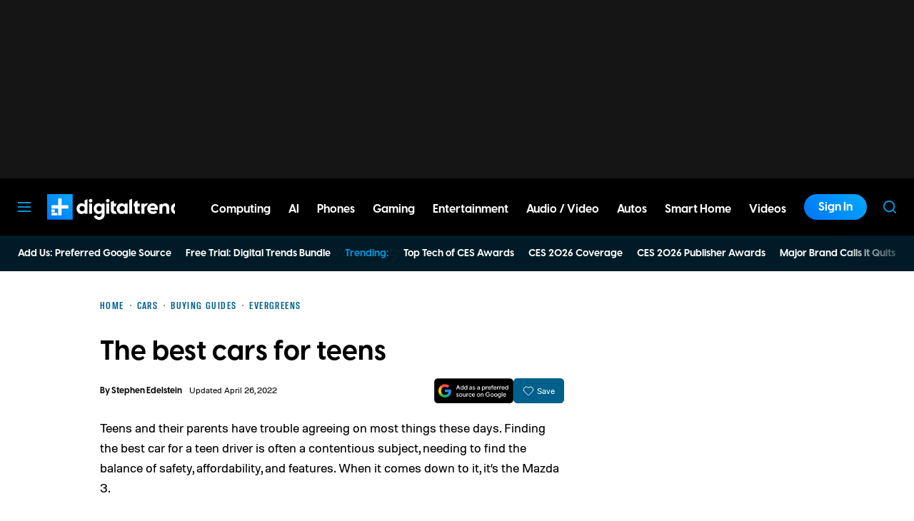

--- FILE ---
content_type: application/javascript
request_url: https://www.digitaltrends.com/content/themes/dt-stardust/build/front/dt-consent.min.js?v=edc1daee
body_size: 1374
content:
"use strict";(self.webpackChunkdt_stardust=self.webpackChunkdt_stardust||[]).push([[881],{2033:function(e,n,i){i.r(n);var o,t,d,r=i(3120),u=function(e,n,i,o){return new(i||(i=Promise))(function(t,d){function r(e){try{s(o.next(e))}catch(e){d(e)}}function u(e){try{s(o.throw(e))}catch(e){d(e)}}function s(e){var n;e.done?t(e.value):(n=e.value,n instanceof i?n:new i(function(e){e(n)})).then(r,u)}s((o=o.apply(e,n||[])).next())})};!function(e){e[e.TCFV2=2]="TCFV2",e[e.USNAT=7]="USNAT"}(o||(o={})),function(e){e[e.NOT_APPLICABLE=0]="NOT_APPLICABLE",e[e.OPTED_OUT=1]="OPTED_OUT",e[e.NOT_OPTED_OUT=2]="NOT_OPTED_OUT"}(t||(t={})),function(e){e[e.NOT_APPLICABLE=0]="NOT_APPLICABLE",e[e.NO_CONSENT=1]="NO_CONSENT",e[e.CONSENT=2]="CONSENT"}(d||(d={}));const s="dtconsent",v="DTConsent:",l=e=>u(void 0,void 0,void 0,function*(){return new Promise((n,i)=>{"function"==typeof window.__gpp&&window.__gpp("getField",i=>{r.DTLogger.debug(s,`${v} __gpp.getField`,{field:e,data:i}),n(i)},e),i()})}),c=()=>u(void 0,void 0,void 0,function*(){const e=yield u(void 0,void 0,void 0,function*(){return yield r.DTEvent.getEventPromise("dt:consent:ready"),r.DTStorage.get("consent_data")});return(null==e?void 0:e.applicableSections)||[]}),a=()=>u(void 0,void 0,void 0,function*(){return(yield c()).includes(o.TCFV2)}),f=()=>u(void 0,void 0,void 0,function*(){return(yield c()).includes(o.USNAT)}),C=()=>u(void 0,void 0,void 0,function*(){const e=yield l("tcfeuv2.PurposeConsents"),{1:n=!1,2:i=!1,3:o=!1,4:t=!1,5:d=!1,6:r=!1,7:u=!1,8:s=!1,9:v=!1,10:c=!1,11:a=!1}=e||{};return{deviceStorage:n,limitedAdTargeting:i,createPersonalizedAdProfile:o,usePersonalizedAdProfile:t,createPersonalizedContentProfile:d,usePersonalizedContentProfile:r,measureAdPerformance:u,measureContentPerformance:s,audienceInsights:v,improveServices:c,limitedContentTargeting:a}}),P=()=>u(void 0,void 0,void 0,function*(){return new Promise((e,n)=>{"function"==typeof window.__uspapi&&window.__uspapi("displayUspUi",1,(n,i)=>{r.DTLogger.debug(s,`${v} __uspapi.displayUspUi`,{data:n,status:i}),e()}),n()})}),g=()=>u(void 0,void 0,void 0,function*(){return new Promise((e,n)=>{"function"==typeof window.__tcfapi&&window.__tcfapi("displayConsentUi",2,()=>{e()}),n()})}),T=()=>u(void 0,void 0,void 0,function*(){if(!(yield a()))return!0;const e=yield C();return(null==e?void 0:e.limitedAdTargeting)||!0}),y=()=>u(void 0,void 0,void 0,function*(){if(!(yield a()))return!0;const e=yield C();return(null==e?void 0:e.usePersonalizedContentProfile)||!0}),p=()=>u(void 0,void 0,void 0,function*(){if(!(yield a()))return!0;const e=yield C();return(null==e?void 0:e.measureAdPerformance)||!0}),O=()=>u(void 0,void 0,void 0,function*(){return yield l("usnat.TargetedAdvertisingOptOut")}),A={isGDPR:a,isMSPA:f,renew:g,showManagePreferencesUI:g,showDoNotSellUI:P,getTCFConsents:C,getTCFDeviceStorageConsent:()=>u(void 0,void 0,void 0,function*(){if(!(yield a()))return!0;const e=yield C();return(null==e?void 0:e.deviceStorage)||!0}),getTCFLimitedAdTargetingConsent:T,getTCFCreatePersonalizedAdProfileConsent:()=>u(void 0,void 0,void 0,function*(){if(!(yield a()))return!0;const e=yield C();return(null==e?void 0:e.createPersonalizedAdProfile)||!0}),getTCFUsePersonalizedAdProfileConsent:()=>u(void 0,void 0,void 0,function*(){if(!(yield a()))return!0;const e=yield C();return(null==e?void 0:e.usePersonalizedAdProfile)||!0}),getTCFCreatePersonalizedContentProfileConsent:()=>u(void 0,void 0,void 0,function*(){if(!(yield a()))return!0;const e=yield C();return(null==e?void 0:e.createPersonalizedContentProfile)||!0}),getTCFUsePersonalizedContentProfileConsent:y,getTCFMeasureAdPerformanceConsent:p,getTCFMeasureContentPerformanceConsent:()=>u(void 0,void 0,void 0,function*(){if(!(yield a()))return!0;const e=yield C();return(null==e?void 0:e.measureContentPerformance)||!0}),getTCFAudienceInsightsConsent:()=>u(void 0,void 0,void 0,function*(){if(!(yield a()))return!0;const e=yield C();return(null==e?void 0:e.audienceInsights)||!0}),getTCFImproveServicesConsent:()=>u(void 0,void 0,void 0,function*(){if(!(yield a()))return!0;const e=yield C();return(null==e?void 0:e.improveServices)||!0}),getTCFLimitedContentTargetingConsent:()=>u(void 0,void 0,void 0,function*(){if(!(yield a()))return!0;const e=yield C();return(null==e?void 0:e.limitedContentTargeting)||!0}),getMSPASaleOptOut:()=>u(void 0,void 0,void 0,function*(){return yield l("usnat.SaleOptOut")}),getMSPASharingOptOut:()=>u(void 0,void 0,void 0,function*(){return yield l("usnat.SharingOptOut")}),getMSPATargetedAdvertisingOptOut:O,getMSPAPersonalDataConsent:()=>u(void 0,void 0,void 0,function*(){return yield l("usnat.PersonalDataConsents")}),getTargetingConsent:()=>u(void 0,void 0,void 0,function*(){const e=yield a(),n=yield f();if(e)return T();if(n){const e=yield O();return e===t.NOT_APPLICABLE||e===t.NOT_OPTED_OUT}return!0}),getFunctionalConsent:()=>u(void 0,void 0,void 0,function*(){return Promise.resolve(!0)}),getSocialMediaConsent:()=>u(void 0,void 0,void 0,function*(){return!(yield a())||y()}),getPerformanceConsent:()=>u(void 0,void 0,void 0,function*(){return!(yield a())||p()}),getNecessaryConsent:()=>u(void 0,void 0,void 0,function*(){return Promise.resolve(!0)}),isExplicit:()=>u(void 0,void 0,void 0,function*(){return Promise.resolve(!1)}),isOptInModel:()=>u(void 0,void 0,void 0,function*(){return yield a()}),push(e){"function"==typeof e&&e()}},_=Array.isArray(window.DTConsent)?window.DTConsent:[];window.DTConsent=A,_.forEach(e=>{"function"==typeof e&&e()}),(()=>{const e=document.querySelector(".h-consent-do-not-sell");e&&e.addEventListener("click",e=>{e.preventDefault(),P().catch(()=>{})})})(),n.default=A}}]);